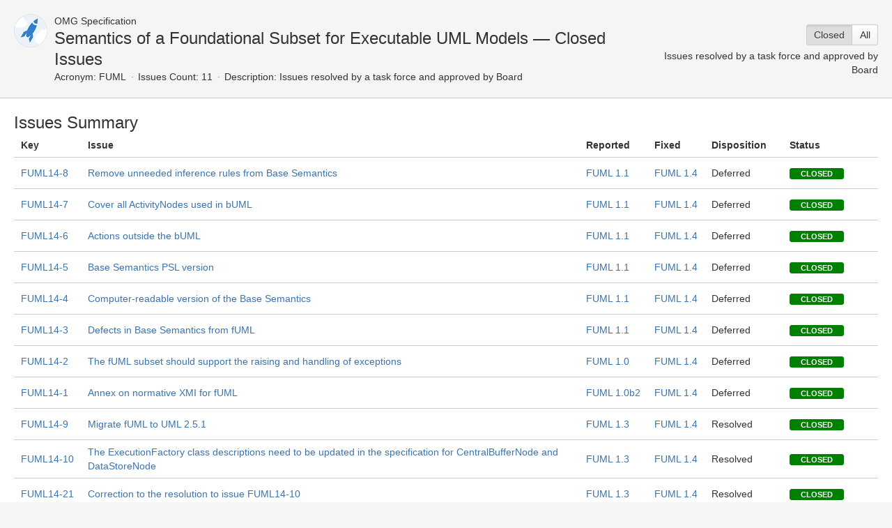

--- FILE ---
content_type: text/html;charset=UTF-8
request_url: https://issues.omg.org/issues/spec/FUML/1.4/fixed
body_size: 7003
content:





<!DOCTYPE html>
<html>
<head>
    






<meta charset="utf-8">
<meta http-equiv="X-UA-Compatible" content="IE=Edge"/>
<meta name="viewport" content="width=device-width,initial-scale=1.0,maximum-scale=1.0,user-scalable=0">
<title>FUML &mdash; Closed Issues - OMG Issue Tracker</title>
<script type="text/javascript">
    if (!window.performance) {
        window.mpPerformance = {};
        window.mpPerformance.responseStart = new Date().getTime();
    }
</script>
<meta name="application-name" content="JIRA" data-name="jira" data-version="6.1.2"><meta name="ajs-dev-mode" content="false">
<meta name="ajs-context-path" content="">
<meta name="ajs-version-number" content="6.1.2">
<meta name="ajs-build-number" content="6157">
<meta name="ajs-is-beta" content="false">
<meta name="ajs-is-rc" content="false">
<meta name="ajs-is-snapshot" content="false">
<meta name="ajs-is-milestone" content="false">
<meta name="ajs-remote-user" content="omg-system">
<meta name="ajs-remote-user-fullname" content="OMG System User">
<meta name="ajs-user-locale" content="en_US">
<meta name="ajs-user-locale-group-separator" content=",">
<meta name="ajs-app-title" content="OMG Issue Tracker">
<meta name="ajs-keyboard-shortcuts-enabled" content="true">
<meta name="ajs-enabled-dark-features" content="[&quot;app-switcher.new&quot;,&quot;com.atlassian.jira.darkfeature.CommonHeader&quot;,&quot;jira.frother.reporter.field&quot;,&quot;com.atlassian.jira.config.PDL&quot;,&quot;frother.assignee.field&quot;]">
<meta name="ajs-date-relativize" content="true">
<meta name="ajs-date-time" content="h:mm a z">
<meta name="ajs-date-day" content="EEEE h:mm a z">
<meta name="ajs-date-dmy" content="d MMMM yyyy">
<meta name="ajs-date-complete" content="dd/MMM/yy h:mm a z">
<meta name="ajs-in-admin-mode" content="false">
<meta name="ajs-is-sysadmin" content="true">
<meta name="ajs-is-admin" content="true">
<meta name="ajs-outgoing-mail-enabled" content="true">
<meta name="ajs-admin-quicksearch-show" content="true">


    
<meta id="atlassian-token" name="atlassian-token" content="BH2W-WAP3-BN8J-S7H8|f684793ad6476387e5b927fb2f0bab89d7454fde|lout">



<link rel="shortcut icon" href="/s/en_US62o6rc-1988229788/6157/60/_/favicon.ico">
<link rel="search" type="application/opensearchdescription+xml" href="/osd.jsp" title="FUML &mdash; Closed Issues - OMG Issue Tracker"/>

    


<!--[if IE]><![endif]-->
<script type="text/javascript">var contextPath = '';</script>
<link type="text/css" rel="stylesheet" href="/s/d41d8cd98f00b204e9800998ecf8427e/en_US62o6rc-1988229788/6157/60/59/_/download/superbatch/css/batch.css" media="all">
<!--[if lte IE 8]>
<link type="text/css" rel="stylesheet" href="/s/d41d8cd98f00b204e9800998ecf8427e/en_US62o6rc-1988229788/6157/60/59/_/download/superbatch/css/batch.css?conditionalComment=lte+IE+8" media="all">
<![endif]-->
<!--[if lte IE 9]>
<link type="text/css" rel="stylesheet" href="/s/d41d8cd98f00b204e9800998ecf8427e/en_US62o6rc-1988229788/6157/60/59/_/download/superbatch/css/batch.css?conditionalComment=lte+IE+9" media="all">
<![endif]-->
<link type="text/css" rel="stylesheet" href="/s/d41d8cd98f00b204e9800998ecf8427e/en_US62o6rc-1988229788/6157/60/f7d9fa89f956d340ee4a86dc404fb0ae/_/download/contextbatch/css/atl.global/batch.css" media="all">
<link type="text/css" rel="stylesheet" href="/s/d41d8cd98f00b204e9800998ecf8427e/en_US62o6rc-1988229788/6157/60/38b67dba02dfa46ea0f936745cd2b885/_/download/contextbatch/css/jira.global/batch.css" media="all">
<link type="text/css" rel="stylesheet" href="/s/d41d8cd98f00b204e9800998ecf8427e/en_US62o6rc-1988229788/6157/60/5.1.6/_/download/batch/com.atlassian.auiplugin:aui-experimental-table-sortable/com.atlassian.auiplugin:aui-experimental-table-sortable.css" media="all">
<link type="text/css" rel="stylesheet" href="/s/d41d8cd98f00b204e9800998ecf8427e/en_US62o6rc-1988229788/6157/60/5.1.6/_/download/batch/com.atlassian.auiplugin:aui-date-picker/com.atlassian.auiplugin:aui-date-picker.css" media="all">
<link type="text/css" rel="stylesheet" href="/s/d41d8cd98f00b204e9800998ecf8427e/en_US62o6rc-1988229788/6157/60/1.36-SNAPSHOT/_/download/batch/org.omg.jira.task-forces:base-resources/org.omg.jira.task-forces:base-resources.css" media="all">
<script type="text/javascript" src="/s/d41d8cd98f00b204e9800998ecf8427e/en_US62o6rc-1988229788/6157/60/59/_/download/superbatch/js/batch.js" ></script>
<!--[if lte IE 8]>
<script type="text/javascript" src="/s/d41d8cd98f00b204e9800998ecf8427e/en_US62o6rc-1988229788/6157/60/59/_/download/superbatch/js/batch.js?conditionalComment=lte+IE+8" ></script>
<![endif]-->
<script type="text/javascript" src="/s/d41d8cd98f00b204e9800998ecf8427e/en_US62o6rc-1988229788/6157/60/f7d9fa89f956d340ee4a86dc404fb0ae/_/download/contextbatch/js/atl.global/batch.js" ></script>
<script type="text/javascript" src="/s/d41d8cd98f00b204e9800998ecf8427e/en_US62o6rc-1988229788/6157/60/38b67dba02dfa46ea0f936745cd2b885/_/download/contextbatch/js/jira.global/batch.js" ></script>
<script type="text/javascript" src="/s/d41d8cd98f00b204e9800998ecf8427e/en_US62o6rc-1988229788/6157/60/5.1.6/_/download/batch/com.atlassian.auiplugin:aui-experimental-table-sortable/com.atlassian.auiplugin:aui-experimental-table-sortable.js" ></script>
<script type="text/javascript" src="/s/d41d8cd98f00b204e9800998ecf8427e/en_US62o6rc-1988229788/6157/60/5.1.6/_/download/batch/com.atlassian.auiplugin:aui-date-picker/com.atlassian.auiplugin:aui-date-picker.js" ></script>
<script type="text/javascript" src="/s/d41d8cd98f00b204e9800998ecf8427e/en_US62o6rc-1988229788/6157/60/1.36-SNAPSHOT/_/download/batch/org.omg.jira.task-forces:base-resources/org.omg.jira.task-forces:base-resources.js" ></script>

<script type="text/javascript" src="/rest/api/1.0/shortcuts/6157/a62126309f5544679db00e6648b21a67/shortcuts.js"></script>


    
    
	<meta name="decorator" content="blank"/>

</head>
<body id="jira" class="aui-layout aui-theme-default page-type-blank " data-version="6.1.2">
    
<section id="content" role="main">
    






<header class="aui-page-header">
    <div class="aui-page-header-inner">
        <div class="aui-page-header-image">
            <span class="aui-avatar aui-avatar-large aui-avatar-project">
                <span class="aui-avatar-inner">
                    <img id="project-avatar" alt="Semantics of a Foundational Subset for Executable UML Models Avatar"
                         src="https://issues.omg.org/plugins/servlet/view-project-avatar?avatarId=10011&amp;size=large"/>
                </span>
            </span>
        </div>
        <div class="aui-page-header-main">
            <ol class="aui-nav aui-nav-breadcrumbs">
                <li>OMG Specification</li>
            </ol>
            <h1>Semantics of a Foundational Subset for Executable UML Models &mdash; Closed Issues</h1>
            <ul class="operations-list">
                <li><span class="list-label">Acronym:</span> <span id="pd-key">FUML</span></li>
                <li><span class="list-label">Issues Count: 11</span></li>
                <li><span class="list-label">Description:</span> Issues resolved by a task force and approved by Board</li>
            </ul>
        </div>
        <div class="aui-page-header-actions">
            <div class="aui-buttons">
                                                <span class="aui-button" aria-pressed="true">Closed</span>
                                                                <a class="aui-button" href="?view=ALL" title="All Issues">All</a>
                                            </div>
            <div>Issues resolved by a task force and approved by Board</div>
        </div>
    </div>
</header>
	<div class="aui-page-panel">
		<div class="aui-page-panel-inner">
			<section class="aui-page-panel-content">
				<h1>Issues Summary</h1>
				<div class="aui">
					<table class="aui aui-table-sortable" id="issues-summary-table">
						<thead>
							<tr>
                                <th class="issue-number aui-table-column-issue-key">Key</th>
                                <th class="issue-summary" title="These are the elements to be resolved by the task force">
                                    Issue
                                </th>
                                <th class="reported-specification" title="Specification/Version where issues are first reported">
                                    Reported
                                </th>
                                <th class="fixed-specification" title="Specification/Version where issues are resolved">
                                    Fixed
                                </th>
                                <th class="proposal-short" title="The disposition approved for this issue">
                                    Disposition
                                </th>
                                <th class="status" title="The current status of the issue: where in the process the issue is in.">
                                    Status
                                </th>
                                <th></th>
							</tr>
						</thead>
						<tbody>
														<tr>
                                <td class="issue-number no-wrap"><a href="#issue-41372">FUML14-8</a></td>
                                <td class="issue-key issue-summary"><a href="#issue-41372">Remove unneeded inference rules from Base Semantics</a></td>
                                <td class="reported-specification no-wrap"><a
                                        href="https://issues.omg.org/issues/spec/FUML/1.1">FUML 1.1</a>
                                </td>
                                                                <td class="fixed-specification no-wrap"><a
                                        href="https://issues.omg.org/issues/spec/FUML/1.4/fixed">FUML 1.4</a>
                                </td>
                                <td class="proposal-short no-wrap">Deferred</td>
                                                                <td class="status no-wrap"><span
                                        class="aui-lozenge status-lozenge status-public-closed">closed</span></td>
                                <td></td>
							</tr>
														<tr>
                                <td class="issue-number no-wrap"><a href="#issue-41371">FUML14-7</a></td>
                                <td class="issue-key issue-summary"><a href="#issue-41371">Cover all ActivityNodes used in bUML</a></td>
                                <td class="reported-specification no-wrap"><a
                                        href="https://issues.omg.org/issues/spec/FUML/1.1">FUML 1.1</a>
                                </td>
                                                                <td class="fixed-specification no-wrap"><a
                                        href="https://issues.omg.org/issues/spec/FUML/1.4/fixed">FUML 1.4</a>
                                </td>
                                <td class="proposal-short no-wrap">Deferred</td>
                                                                <td class="status no-wrap"><span
                                        class="aui-lozenge status-lozenge status-public-closed">closed</span></td>
                                <td></td>
							</tr>
														<tr>
                                <td class="issue-number no-wrap"><a href="#issue-41370">FUML14-6</a></td>
                                <td class="issue-key issue-summary"><a href="#issue-41370">Actions outside the bUML</a></td>
                                <td class="reported-specification no-wrap"><a
                                        href="https://issues.omg.org/issues/spec/FUML/1.1">FUML 1.1</a>
                                </td>
                                                                <td class="fixed-specification no-wrap"><a
                                        href="https://issues.omg.org/issues/spec/FUML/1.4/fixed">FUML 1.4</a>
                                </td>
                                <td class="proposal-short no-wrap">Deferred</td>
                                                                <td class="status no-wrap"><span
                                        class="aui-lozenge status-lozenge status-public-closed">closed</span></td>
                                <td></td>
							</tr>
														<tr>
                                <td class="issue-number no-wrap"><a href="#issue-41369">FUML14-5</a></td>
                                <td class="issue-key issue-summary"><a href="#issue-41369">Base Semantics PSL version</a></td>
                                <td class="reported-specification no-wrap"><a
                                        href="https://issues.omg.org/issues/spec/FUML/1.1">FUML 1.1</a>
                                </td>
                                                                <td class="fixed-specification no-wrap"><a
                                        href="https://issues.omg.org/issues/spec/FUML/1.4/fixed">FUML 1.4</a>
                                </td>
                                <td class="proposal-short no-wrap">Deferred</td>
                                                                <td class="status no-wrap"><span
                                        class="aui-lozenge status-lozenge status-public-closed">closed</span></td>
                                <td></td>
							</tr>
														<tr>
                                <td class="issue-number no-wrap"><a href="#issue-41368">FUML14-4</a></td>
                                <td class="issue-key issue-summary"><a href="#issue-41368">Computer-readable version of the Base Semantics</a></td>
                                <td class="reported-specification no-wrap"><a
                                        href="https://issues.omg.org/issues/spec/FUML/1.1">FUML 1.1</a>
                                </td>
                                                                <td class="fixed-specification no-wrap"><a
                                        href="https://issues.omg.org/issues/spec/FUML/1.4/fixed">FUML 1.4</a>
                                </td>
                                <td class="proposal-short no-wrap">Deferred</td>
                                                                <td class="status no-wrap"><span
                                        class="aui-lozenge status-lozenge status-public-closed">closed</span></td>
                                <td></td>
							</tr>
														<tr>
                                <td class="issue-number no-wrap"><a href="#issue-41367">FUML14-3</a></td>
                                <td class="issue-key issue-summary"><a href="#issue-41367">Defects in Base Semantics from fUML</a></td>
                                <td class="reported-specification no-wrap"><a
                                        href="https://issues.omg.org/issues/spec/FUML/1.1">FUML 1.1</a>
                                </td>
                                                                <td class="fixed-specification no-wrap"><a
                                        href="https://issues.omg.org/issues/spec/FUML/1.4/fixed">FUML 1.4</a>
                                </td>
                                <td class="proposal-short no-wrap">Deferred</td>
                                                                <td class="status no-wrap"><span
                                        class="aui-lozenge status-lozenge status-public-closed">closed</span></td>
                                <td></td>
							</tr>
														<tr>
                                <td class="issue-number no-wrap"><a href="#issue-41366">FUML14-2</a></td>
                                <td class="issue-key issue-summary"><a href="#issue-41366">The fUML subset should support the raising and handling of exceptions</a></td>
                                <td class="reported-specification no-wrap"><a
                                        href="https://issues.omg.org/issues/spec/FUML/1.0">FUML 1.0</a>
                                </td>
                                                                <td class="fixed-specification no-wrap"><a
                                        href="https://issues.omg.org/issues/spec/FUML/1.4/fixed">FUML 1.4</a>
                                </td>
                                <td class="proposal-short no-wrap">Deferred</td>
                                                                <td class="status no-wrap"><span
                                        class="aui-lozenge status-lozenge status-public-closed">closed</span></td>
                                <td></td>
							</tr>
														<tr>
                                <td class="issue-number no-wrap"><a href="#issue-41365">FUML14-1</a></td>
                                <td class="issue-key issue-summary"><a href="#issue-41365">Annex on normative XMI for fUML</a></td>
                                <td class="reported-specification no-wrap"><a
                                        href="https://issues.omg.org/issues/spec/FUML/1.0b2">FUML 1.0b2</a>
                                </td>
                                                                <td class="fixed-specification no-wrap"><a
                                        href="https://issues.omg.org/issues/spec/FUML/1.4/fixed">FUML 1.4</a>
                                </td>
                                <td class="proposal-short no-wrap">Deferred</td>
                                                                <td class="status no-wrap"><span
                                        class="aui-lozenge status-lozenge status-public-closed">closed</span></td>
                                <td></td>
							</tr>
														<tr>
                                <td class="issue-number no-wrap"><a href="#issue-42353">FUML14-9</a></td>
                                <td class="issue-key issue-summary"><a href="#issue-42353">Migrate fUML to UML 2.5.1</a></td>
                                <td class="reported-specification no-wrap"><a
                                        href="https://issues.omg.org/issues/spec/FUML/1.3">FUML 1.3</a>
                                </td>
                                                                <td class="fixed-specification no-wrap"><a
                                        href="https://issues.omg.org/issues/spec/FUML/1.4/fixed">FUML 1.4</a>
                                </td>
                                <td class="proposal-short no-wrap">Resolved</td>
                                                                <td class="status no-wrap"><span
                                        class="aui-lozenge status-lozenge status-public-closed">closed</span></td>
                                <td></td>
							</tr>
														<tr>
                                <td class="issue-number no-wrap"><a href="#issue-42655">FUML14-10</a></td>
                                <td class="issue-key issue-summary"><a href="#issue-42655">The ExecutionFactory class descriptions need to be updated in the specification for CentralBufferNode and DataStoreNode</a></td>
                                <td class="reported-specification no-wrap"><a
                                        href="https://issues.omg.org/issues/spec/FUML/1.3">FUML 1.3</a>
                                </td>
                                                                <td class="fixed-specification no-wrap"><a
                                        href="https://issues.omg.org/issues/spec/FUML/1.4/fixed">FUML 1.4</a>
                                </td>
                                <td class="proposal-short no-wrap">Resolved</td>
                                                                <td class="status no-wrap"><span
                                        class="aui-lozenge status-lozenge status-public-closed">closed</span></td>
                                <td></td>
							</tr>
														<tr>
                                <td class="issue-number no-wrap"><a href="#issue-42985">FUML14-21</a></td>
                                <td class="issue-key issue-summary"><a href="#issue-42985">Correction to the resolution to issue FUML14-10</a></td>
                                <td class="reported-specification no-wrap"><a
                                        href="https://issues.omg.org/issues/spec/FUML/1.3">FUML 1.3</a>
                                </td>
                                                                <td class="fixed-specification no-wrap"><a
                                        href="https://issues.omg.org/issues/spec/FUML/1.4/fixed">FUML 1.4</a>
                                </td>
                                <td class="proposal-short no-wrap">Resolved</td>
                                                                <td class="status no-wrap"><span
                                        class="aui-lozenge status-lozenge status-public-closed">closed</span></td>
                                <td></td>
							</tr>
													</tbody>
					</table>
				</div>
            </section>
        </div>
        <div class="aui-page-panel-inner">
            <section class="aui-page-panel-content">
				<h1>Issues Descriptions</h1>
                                    <article id="issue-41372" class="issue-description">
					<a id="id41372" href="#"></a>
					<h2>Remove unneeded inference rules from Base Semantics</h2>
					<ul class="property-list">
						<li class="item">
							<div class="wrap">
								<strong class="name">Key:</strong>
                                <span class="value"><a href="https://issues.omg.org/issues/FUML14-8">FUML14-8</a></span>
							</div>
						</li>
												<li class="item">
							<div class="wrap">
								<strong class="name">Legacy Issue Number:</strong>
								<span class="value">18799</span>
							</div>
						</li>
												<li class="item">
							<div class="wrap">
								<strong class="name">Status:</strong>
								<span class="value"><span class="aui-lozenge status-public-closed">closed</span> &nbsp; </span>
							</div>
						</li>
						<li class="item">
							<div class="wrap">
								<strong class="name">Source:</strong>
								<span class="value">Anonymous</span>
							</div>
						</li>
						<li class="item">
							<div class="wrap">
								<strong class="name">Summary:</strong>
								<span class="value"><p>Inference rules not used, and not needed for completeness, should be removed</p></span>
							</div>
						</li>
                        <li class="item">
                            <div class="wrap">
                                <strong class="name">Reported:</strong>
                                <span class="value"><a href="https://issues.omg.org/issues/spec/FUML/1.1">FUML 1.1</a> &mdash;
                                    Sun, 30 Jun 2013 04:00 GMT</span>
                            </div>
                        </li>
                                                <li class="item">
                            <div class="wrap">
                                <strong class="name">Disposition:</strong>
                                <span class="value">Deferred &mdash; <a
                                        href="https://issues.omg.org/issues/spec/FUML/1.4/fixed">FUML 1.4</a></span>
                            </div>
                        </li>
                        <li class="item">
                            <div class="wrap">
                                <strong class="name">Disposition Summary:</strong>
                                <span class="value"><p><b>Defer</b></p>

<p>Resolution of this issue is deferred, because the focus of the fUML 1.4 RTF is on migrating fUML to UML 2.5.1.</p></span>
                            </div>
                        </li>
                        						<li class="item">
							<div class="wrap">
								<strong class="name">Updated:</strong>
								<span class="value">Fri, 5 Oct 2018 19:13 GMT</span>
							</div>
						</li>
                                                					</ul>
                    </article>
					<hr class="fullcontent"/>
                                    <article id="issue-41371" class="issue-description">
					<a id="id41371" href="#"></a>
					<h2>Cover all ActivityNodes used in bUML</h2>
					<ul class="property-list">
						<li class="item">
							<div class="wrap">
								<strong class="name">Key:</strong>
                                <span class="value"><a href="https://issues.omg.org/issues/FUML14-7">FUML14-7</a></span>
							</div>
						</li>
												<li class="item">
							<div class="wrap">
								<strong class="name">Legacy Issue Number:</strong>
								<span class="value">18798</span>
							</div>
						</li>
												<li class="item">
							<div class="wrap">
								<strong class="name">Status:</strong>
								<span class="value"><span class="aui-lozenge status-public-closed">closed</span> &nbsp; </span>
							</div>
						</li>
						<li class="item">
							<div class="wrap">
								<strong class="name">Source:</strong>
								<span class="value">Anonymous</span>
							</div>
						</li>
						<li class="item">
							<div class="wrap">
								<strong class="name">Summary:</strong>
								<span class="value"><p>The specification should cover all ActivityNodes used in bUML. It should be added declarative definition for ActivityFinalNode because it is used in annex A.3.1, and A.3.2, pages 401, and 402. However, it should be evaluated the replacement of this node to FlowFinalNode. For the last, a proposal is defined</p></span>
							</div>
						</li>
                        <li class="item">
                            <div class="wrap">
                                <strong class="name">Reported:</strong>
                                <span class="value"><a href="https://issues.omg.org/issues/spec/FUML/1.1">FUML 1.1</a> &mdash;
                                    Sun, 30 Jun 2013 04:00 GMT</span>
                            </div>
                        </li>
                                                <li class="item">
                            <div class="wrap">
                                <strong class="name">Disposition:</strong>
                                <span class="value">Deferred &mdash; <a
                                        href="https://issues.omg.org/issues/spec/FUML/1.4/fixed">FUML 1.4</a></span>
                            </div>
                        </li>
                        <li class="item">
                            <div class="wrap">
                                <strong class="name">Disposition Summary:</strong>
                                <span class="value"><p><b>Defer</b></p>

<p>Resolution of this issue is deferred, because the focus of the fUML 1.4 RTF is on migrating fUML to UML 2.5.1.</p></span>
                            </div>
                        </li>
                        						<li class="item">
							<div class="wrap">
								<strong class="name">Updated:</strong>
								<span class="value">Fri, 5 Oct 2018 19:13 GMT</span>
							</div>
						</li>
                                                					</ul>
                    </article>
					<hr class="fullcontent"/>
                                    <article id="issue-41370" class="issue-description">
					<a id="id41370" href="#"></a>
					<h2>Actions outside the bUML</h2>
					<ul class="property-list">
						<li class="item">
							<div class="wrap">
								<strong class="name">Key:</strong>
                                <span class="value"><a href="https://issues.omg.org/issues/FUML14-6">FUML14-6</a></span>
							</div>
						</li>
												<li class="item">
							<div class="wrap">
								<strong class="name">Legacy Issue Number:</strong>
								<span class="value">18797</span>
							</div>
						</li>
												<li class="item">
							<div class="wrap">
								<strong class="name">Status:</strong>
								<span class="value"><span class="aui-lozenge status-public-closed">closed</span> &nbsp; </span>
							</div>
						</li>
						<li class="item">
							<div class="wrap">
								<strong class="name">Source:</strong>
								<span class="value">Anonymous</span>
							</div>
						</li>
						<li class="item">
							<div class="wrap">
								<strong class="name">Summary:</strong>
								<span class="value"><p>It should not define constraints for Actions outside the bUML: AcceptEventAction and ReadIsClassifiedObjectAction. In the other way around, it should be evaluated if these actions should be included in bUML. The java statement instanceof is used from page 98 to page 328, therefore the ReadIsClassifiedObjectAction should be added to bUML.</p>
</span>
							</div>
						</li>
                        <li class="item">
                            <div class="wrap">
                                <strong class="name">Reported:</strong>
                                <span class="value"><a href="https://issues.omg.org/issues/spec/FUML/1.1">FUML 1.1</a> &mdash;
                                    Sun, 30 Jun 2013 04:00 GMT</span>
                            </div>
                        </li>
                                                <li class="item">
                            <div class="wrap">
                                <strong class="name">Disposition:</strong>
                                <span class="value">Deferred &mdash; <a
                                        href="https://issues.omg.org/issues/spec/FUML/1.4/fixed">FUML 1.4</a></span>
                            </div>
                        </li>
                        <li class="item">
                            <div class="wrap">
                                <strong class="name">Disposition Summary:</strong>
                                <span class="value"><p><b>Defer</b></p>

<p>Resolution of this issue is deferred, because the focus of the fUML 1.4 RTF is on migrating fUML to UML 2.5.1.</p></span>
                            </div>
                        </li>
                        						<li class="item">
							<div class="wrap">
								<strong class="name">Updated:</strong>
								<span class="value">Fri, 5 Oct 2018 19:13 GMT</span>
							</div>
						</li>
                                                					</ul>
                    </article>
					<hr class="fullcontent"/>
                                    <article id="issue-41369" class="issue-description">
					<a id="id41369" href="#"></a>
					<h2>Base Semantics PSL version</h2>
					<ul class="property-list">
						<li class="item">
							<div class="wrap">
								<strong class="name">Key:</strong>
                                <span class="value"><a href="https://issues.omg.org/issues/FUML14-5">FUML14-5</a></span>
							</div>
						</li>
												<li class="item">
							<div class="wrap">
								<strong class="name">Legacy Issue Number:</strong>
								<span class="value">18796</span>
							</div>
						</li>
												<li class="item">
							<div class="wrap">
								<strong class="name">Status:</strong>
								<span class="value"><span class="aui-lozenge status-public-closed">closed</span> &nbsp; </span>
							</div>
						</li>
						<li class="item">
							<div class="wrap">
								<strong class="name">Source:</strong>
								<span class="value">Anonymous</span>
							</div>
						</li>
						<li class="item">
							<div class="wrap">
								<strong class="name">Summary:</strong>
								<span class="value"><p>Base Semantics should declare the PSL version used to define it.</p></span>
							</div>
						</li>
                        <li class="item">
                            <div class="wrap">
                                <strong class="name">Reported:</strong>
                                <span class="value"><a href="https://issues.omg.org/issues/spec/FUML/1.1">FUML 1.1</a> &mdash;
                                    Sun, 30 Jun 2013 04:00 GMT</span>
                            </div>
                        </li>
                                                <li class="item">
                            <div class="wrap">
                                <strong class="name">Disposition:</strong>
                                <span class="value">Deferred &mdash; <a
                                        href="https://issues.omg.org/issues/spec/FUML/1.4/fixed">FUML 1.4</a></span>
                            </div>
                        </li>
                        <li class="item">
                            <div class="wrap">
                                <strong class="name">Disposition Summary:</strong>
                                <span class="value"><p><b>Defer</b></p>

<p>Resolution of this issue is deferred, because the focus of the fUML 1.4 RTF is on migrating fUML to UML 2.5.1.</p></span>
                            </div>
                        </li>
                        						<li class="item">
							<div class="wrap">
								<strong class="name">Updated:</strong>
								<span class="value">Fri, 5 Oct 2018 19:13 GMT</span>
							</div>
						</li>
                                                					</ul>
                    </article>
					<hr class="fullcontent"/>
                                    <article id="issue-41368" class="issue-description">
					<a id="id41368" href="#"></a>
					<h2>Computer-readable version of the Base Semantics</h2>
					<ul class="property-list">
						<li class="item">
							<div class="wrap">
								<strong class="name">Key:</strong>
                                <span class="value"><a href="https://issues.omg.org/issues/FUML14-4">FUML14-4</a></span>
							</div>
						</li>
												<li class="item">
							<div class="wrap">
								<strong class="name">Legacy Issue Number:</strong>
								<span class="value">18795</span>
							</div>
						</li>
												<li class="item">
							<div class="wrap">
								<strong class="name">Status:</strong>
								<span class="value"><span class="aui-lozenge status-public-closed">closed</span> &nbsp; </span>
							</div>
						</li>
						<li class="item">
							<div class="wrap">
								<strong class="name">Source:</strong>
								<span class="value">Anonymous</span>
							</div>
						</li>
						<li class="item">
							<div class="wrap">
								<strong class="name">Summary:</strong>
								<span class="value"><p>It should be made available a computer-readable version of the Base Semantics, as a CLF file. The place would be the OMG site where other files defined by this specification were available, such as, XML Metadata Interchange (XMI).</p></span>
							</div>
						</li>
                        <li class="item">
                            <div class="wrap">
                                <strong class="name">Reported:</strong>
                                <span class="value"><a href="https://issues.omg.org/issues/spec/FUML/1.1">FUML 1.1</a> &mdash;
                                    Sun, 30 Jun 2013 04:00 GMT</span>
                            </div>
                        </li>
                                                <li class="item">
                            <div class="wrap">
                                <strong class="name">Disposition:</strong>
                                <span class="value">Deferred &mdash; <a
                                        href="https://issues.omg.org/issues/spec/FUML/1.4/fixed">FUML 1.4</a></span>
                            </div>
                        </li>
                        <li class="item">
                            <div class="wrap">
                                <strong class="name">Disposition Summary:</strong>
                                <span class="value"><p><b>Defer</b></p>

<p>Resolution of this issue is deferred, because the focus of the fUML 1.4 RTF is on migrating fUML to UML 2.5.1.</p></span>
                            </div>
                        </li>
                        						<li class="item">
							<div class="wrap">
								<strong class="name">Updated:</strong>
								<span class="value">Fri, 5 Oct 2018 19:13 GMT</span>
							</div>
						</li>
                                                					</ul>
                    </article>
					<hr class="fullcontent"/>
                                    <article id="issue-41367" class="issue-description">
					<a id="id41367" href="#"></a>
					<h2>Defects in Base Semantics from fUML</h2>
					<ul class="property-list">
						<li class="item">
							<div class="wrap">
								<strong class="name">Key:</strong>
                                <span class="value"><a href="https://issues.omg.org/issues/FUML14-3">FUML14-3</a></span>
							</div>
						</li>
												<li class="item">
							<div class="wrap">
								<strong class="name">Legacy Issue Number:</strong>
								<span class="value">18794</span>
							</div>
						</li>
												<li class="item">
							<div class="wrap">
								<strong class="name">Status:</strong>
								<span class="value"><span class="aui-lozenge status-public-closed">closed</span> &nbsp; </span>
							</div>
						</li>
						<li class="item">
							<div class="wrap">
								<strong class="name">Source:</strong>
								<span class="value">PhD Student (        <a class="user-hover" rel="romgerale@yahoo.com.br" id="_romgerale@yahoo.com.br" href="/secure/ViewProfile.jspa?name=romgerale%40yahoo.com.br">Alessandro Gerlinger Romero</a>)</span>
							</div>
						</li>
						<li class="item">
							<div class="wrap">
								<strong class="name">Summary:</strong>
								<span class="value"><p>There were found 42 issues, 5 of them were enhancements proposals, and 37 were defects.</p>

<p>The main issues concerning defects were:<br/>
1.      The Base Semantics had a defect in the section 10.4.8.3 (pg. 383). There was missing a forall construction, which did not allow to parse entire definition.<br/>
2.      After applied the necessary remedy actions to the definition, a model finder (EPROVER) was used to check if the fUML definition together with PSL definition - psl_outer_core - was satisfiable. The fUML Base Semantics together with PSL was unsatisfiable. <br/>
3.      A model finder (EPROVER) also was used to check if the Base Semantics alone (without PSL) was satisfiable. The fUML Base Semantics was unsatisfiable. </p>

<p>I have been made available a file with all analyzed files at the following address:</p>

<p><a href="http://es.cs.uni-kl.de/people/romero/fUMLOMGIssue20130630.zip" class="external-link" rel="nofollow">http://es.cs.uni-kl.de/people/romero/fUMLOMGIssue20130630.zip</a></p>

<p>This file can help to recognize the defects.</p></span>
							</div>
						</li>
                        <li class="item">
                            <div class="wrap">
                                <strong class="name">Reported:</strong>
                                <span class="value"><a href="https://issues.omg.org/issues/spec/FUML/1.1">FUML 1.1</a> &mdash;
                                    Sun, 30 Jun 2013 04:00 GMT</span>
                            </div>
                        </li>
                                                <li class="item">
                            <div class="wrap">
                                <strong class="name">Disposition:</strong>
                                <span class="value">Deferred &mdash; <a
                                        href="https://issues.omg.org/issues/spec/FUML/1.4/fixed">FUML 1.4</a></span>
                            </div>
                        </li>
                        <li class="item">
                            <div class="wrap">
                                <strong class="name">Disposition Summary:</strong>
                                <span class="value"><p><b>Defer</b></p>

<p>Resolution of this issue is deferred, because the focus of the fUML 1.4 RTF is on migrating fUML to UML 2.5.1.</p></span>
                            </div>
                        </li>
                        						<li class="item">
							<div class="wrap">
								<strong class="name">Updated:</strong>
								<span class="value">Fri, 5 Oct 2018 19:13 GMT</span>
							</div>
						</li>
                                                					</ul>
                    </article>
					<hr class="fullcontent"/>
                                    <article id="issue-41366" class="issue-description">
					<a id="id41366" href="#"></a>
					<h2>The fUML subset should support the raising and handling of exceptions</h2>
					<ul class="property-list">
						<li class="item">
							<div class="wrap">
								<strong class="name">Key:</strong>
                                <span class="value"><a href="https://issues.omg.org/issues/FUML14-2">FUML14-2</a></span>
							</div>
						</li>
												<li class="item">
							<div class="wrap">
								<strong class="name">Legacy Issue Number:</strong>
								<span class="value">15989</span>
							</div>
						</li>
												<li class="item">
							<div class="wrap">
								<strong class="name">Status:</strong>
								<span class="value"><span class="aui-lozenge status-public-closed">closed</span> &nbsp; </span>
							</div>
						</li>
						<li class="item">
							<div class="wrap">
								<strong class="name">Source:</strong>
								<span class="value">Model Driven Solutions (        <a class="user-hover" rel="25336" id="_25336" href="/secure/ViewProfile.jspa?name=25336">Mr. Ed Seidewitz</a>)</span>
							</div>
						</li>
						<li class="item">
							<div class="wrap">
								<strong class="name">Summary:</strong>
								<span class="value"><p>Specification: Semantics of a Foundational Subset for Executable UML Models, FTF Beta 3 (ptc/10-03-14)</p>

<p>The submission team for the Alf action language felt that it was important that the action language be able to support exceptions, since existing class models in UML may include operations that raise exceptions and it should be possible to use the action language to specify methods for such operations without having to change how errors are reported. However, without exceptions being included in the fUML subset, the mapping of the raising and handling of exceptions in the action language to fUML was too complicated and probably semantically questionable.</p>

<p>Therefore, support for the raising and handling of exceptions should be included in the fUML subset so that it can properly be included in the surface action language notation.</p>

</span>
							</div>
						</li>
                        <li class="item">
                            <div class="wrap">
                                <strong class="name">Reported:</strong>
                                <span class="value"><a href="https://issues.omg.org/issues/spec/FUML/1.0">FUML 1.0</a> &mdash;
                                    Wed, 26 Jan 2011 05:00 GMT</span>
                            </div>
                        </li>
                                                <li class="item">
                            <div class="wrap">
                                <strong class="name">Disposition:</strong>
                                <span class="value">Deferred &mdash; <a
                                        href="https://issues.omg.org/issues/spec/FUML/1.4/fixed">FUML 1.4</a></span>
                            </div>
                        </li>
                        <li class="item">
                            <div class="wrap">
                                <strong class="name">Disposition Summary:</strong>
                                <span class="value"><p><b>Defer</b></p>

<p>Resolution of this issue is deferred, because the focus of the fUML 1.4 RTF is on migrating fUML to UML 2.5.1.</p></span>
                            </div>
                        </li>
                        						<li class="item">
							<div class="wrap">
								<strong class="name">Updated:</strong>
								<span class="value">Fri, 5 Oct 2018 19:13 GMT</span>
							</div>
						</li>
                                                					</ul>
                    </article>
					<hr class="fullcontent"/>
                                    <article id="issue-41365" class="issue-description">
					<a id="id41365" href="#"></a>
					<h2>Annex on normative XMI for fUML</h2>
					<ul class="property-list">
						<li class="item">
							<div class="wrap">
								<strong class="name">Key:</strong>
                                <span class="value"><a href="https://issues.omg.org/issues/FUML14-1">FUML14-1</a></span>
							</div>
						</li>
												<li class="item">
							<div class="wrap">
								<strong class="name">Legacy Issue Number:</strong>
								<span class="value">14979</span>
							</div>
						</li>
												<li class="item">
							<div class="wrap">
								<strong class="name">Status:</strong>
								<span class="value"><span class="aui-lozenge status-public-closed">closed</span> &nbsp; </span>
							</div>
						</li>
						<li class="item">
							<div class="wrap">
								<strong class="name">Source:</strong>
								<span class="value">Model Driven Solutions (        <a class="user-hover" rel="25336" id="_25336" href="/secure/ViewProfile.jspa?name=25336">Mr. Ed Seidewitz</a>)</span>
							</div>
						</li>
						<li class="item">
							<div class="wrap">
								<strong class="name">Summary:</strong>
								<span class="value"><p>Specification: Semantics of a Foundational Subset for Executable UML Models, FTF Beta 2 (ptc/09-10-05)</p>



<p>The specification should have an annex describing the normative serialization of the fUML syntax, semantics and foundational library models, similar to Annexes G and H of the UML 2.3 superstructure specification.</p>
</span>
							</div>
						</li>
                        <li class="item">
                            <div class="wrap">
                                <strong class="name">Reported:</strong>
                                <span class="value"><a href="https://issues.omg.org/issues/spec/FUML/1.0b2">FUML 1.0b2</a> &mdash;
                                    Fri, 15 Jan 2010 05:00 GMT</span>
                            </div>
                        </li>
                                                <li class="item">
                            <div class="wrap">
                                <strong class="name">Disposition:</strong>
                                <span class="value">Deferred &mdash; <a
                                        href="https://issues.omg.org/issues/spec/FUML/1.4/fixed">FUML 1.4</a></span>
                            </div>
                        </li>
                        <li class="item">
                            <div class="wrap">
                                <strong class="name">Disposition Summary:</strong>
                                <span class="value"><p><b>Defer</b></p>

<p>Resolution of this issue is deferred, because the focus of the fUML 1.4 RTF is on migrating fUML to UML 2.5.1.</p></span>
                            </div>
                        </li>
                        						<li class="item">
							<div class="wrap">
								<strong class="name">Updated:</strong>
								<span class="value">Fri, 5 Oct 2018 19:13 GMT</span>
							</div>
						</li>
                                                					</ul>
                    </article>
					<hr class="fullcontent"/>
                                    <article id="issue-42353" class="issue-description">
					<a id="id42353" href="#"></a>
					<h2>Migrate fUML to UML 2.5.1</h2>
					<ul class="property-list">
						<li class="item">
							<div class="wrap">
								<strong class="name">Key:</strong>
                                <span class="value"><a href="https://issues.omg.org/issues/FUML14-9">FUML14-9</a></span>
							</div>
						</li>
												<li class="item">
							<div class="wrap">
								<strong class="name">Status:</strong>
								<span class="value"><span class="aui-lozenge status-public-closed">closed</span> &nbsp; </span>
							</div>
						</li>
						<li class="item">
							<div class="wrap">
								<strong class="name">Source:</strong>
								<span class="value">Model Driven Solutions (        <a class="user-hover" rel="25336" id="_25336" href="/secure/ViewProfile.jspa?name=25336">Mr. Ed Seidewitz</a>)</span>
							</div>
						</li>
						<li class="item">
							<div class="wrap">
								<strong class="name">Summary:</strong>
								<span class="value"><p>Subclause 6.2 Changes to Adopted OMG Specifications of the Precise Semantics for UML State Machines (PSSM) Beta 1 specification document (ptc/17-04-04) states: </p>

<blockquote>
<p>The PSSM syntax is a subset of the UML 2.5.1 abstract syntax metamodel, and the required functionality formalized in PSSM is taken from that specified in UML 2.5.1. However, PSSM is also semantically based on fUML and PSCS. But the current versions of these standards, fUML 1.2.1 and PSCS 1.0 are based on UML 2.4. In order to avoid inconsistency, particularly given the sweeping reorganization of the UML abstract syntax metamodel adopted in UML 2.5, the fUML and PSCS syntax and semantics models have been migrated to UML 2.5.1 for use with PSSM, but with no change to their functionality. In addition, the fUML and PSCS models have been updated to use an approach for identifying and constraining their syntax subsets that is consistent with that used in PSSM.</p></blockquote>

<p>In adopting this specification, the fUML RTF was directed to update the fUML specification consistent with the migration of fUML syntax and semantics models top UML 2.5.1. Since the adoption of PSSM, fUML 1.3 has been approved as the current version of fUML, so the fUML 1.4 RTF now needs to carry out the migration of fUML 1.3 to UML 2.5.1 for fUML 1.4.</p></span>
							</div>
						</li>
                        <li class="item">
                            <div class="wrap">
                                <strong class="name">Reported:</strong>
                                <span class="value"><a href="https://issues.omg.org/issues/spec/FUML/1.3">FUML 1.3</a> &mdash;
                                    Tue, 26 Dec 2017 23:05 GMT</span>
                            </div>
                        </li>
                                                <li class="item">
                            <div class="wrap">
                                <strong class="name">Disposition:</strong>
                                <span class="value">Resolved &mdash; <a
                                        href="https://issues.omg.org/issues/spec/FUML/1.4/fixed">FUML 1.4</a></span>
                            </div>
                        </li>
                        <li class="item">
                            <div class="wrap">
                                <strong class="name">Disposition Summary:</strong>
                                <span class="value"><p><b>Migrate fUML to UML 2.5.1</b></p>

<p>Migrating fUML to UML 2.5.1 and adopting the new approach for identifying and constraining their syntax subsets (but with no change to fUML functionality), requires the following updates to the fUML specification document:</p>

<ul>
	<li>Remove the reflection of UML conformance levels in fUML and any references to the infrastructure/superstructure separation.</li>
	<li>Update the normative references to UML 2.5.1 and the latest versions of the MOF, OCL and XMI specificatiopns.</li>
	<li>Update subclause 6.1 Changes to Adopted Specifications to reflect the semantic clarifications in UML 2.5.1.</li>
	<li>Update Clause 7 Abstract Syntax to reflect the UML 2.5.1 package structure and the new approach for specifying the fUML abstract syntax subset.</li>
	<li>Update Clause 8 Execution Model to reflect the UML 2.5.1 package structure.</li>
</ul>


<p>The normative syntax and semantics XMI also need to be updated to reflect the new approach for specifying the abstract syntax subset and for the UML 2.5 reorganization.</p></span>
                            </div>
                        </li>
                        						<li class="item">
							<div class="wrap">
								<strong class="name">Updated:</strong>
								<span class="value">Wed, 3 Oct 2018 14:20 GMT</span>
							</div>
						</li>
                                                                        <li class="item">
                            <div class="wrap">
                                <strong class="name">Attachments:</strong>
                                <div class="value">
                                    <ul>
            <li>
                            <a class="attachment-link long-text" href="https://issues.omg.org/secure/attachment/15866/fUML%201.4%20Specification%20DRAFT%202.pdf">fUML 1.4 Specification DRAFT 2.pdf</a>
                8.26 MB (application/pdf)
                    </li>
    </ul>
                                </div>
                            </div>
                        </li>
                        					</ul>
                    </article>
					<hr class="fullcontent"/>
                                    <article id="issue-42655" class="issue-description">
					<a id="id42655" href="#"></a>
					<h2>The ExecutionFactory class descriptions need to be updated in the specification for CentralBufferNode and DataStoreNode</h2>
					<ul class="property-list">
						<li class="item">
							<div class="wrap">
								<strong class="name">Key:</strong>
                                <span class="value"><a href="https://issues.omg.org/issues/FUML14-10">FUML14-10</a></span>
							</div>
						</li>
												<li class="item">
							<div class="wrap">
								<strong class="name">Status:</strong>
								<span class="value"><span class="aui-lozenge status-public-closed">closed</span> &nbsp; </span>
							</div>
						</li>
						<li class="item">
							<div class="wrap">
								<strong class="name">Source:</strong>
								<span class="value">Model Driven Solutions (        <a class="user-hover" rel="25336" id="_25336" href="/secure/ViewProfile.jspa?name=25336">Mr. Ed Seidewitz</a>)</span>
							</div>
						</li>
						<li class="item">
							<div class="wrap">
								<strong class="name">Summary:</strong>
								<span class="value"><p>The resolution to Issue <a href="https://issues.omg.org/browse/FUML13-4" title="The fUML subset should include central buffer nodes and data stores" class="issue-link" data-issue-key="FUML13-4"><del>FUML13-4</del></a> added CentralBufferNode and DataStoreNode to the fUML abstract syntax subset for fUML 1.3. However, the revised text in the resolution neglected updating the description of the ExecutionFactory instantiateVisitor operation in order to instantiate the corresponding CentralBufferNodeActivation and DataStoreNodeActivationClasses. However, in the normative fUML_Semantics.xmi file for the execution model, the code for the operation LociL2::ExecutionFactoryL2::instantiateVisitor actually has been updated to instantiate CentralBufferNodeActivation and LociL3::ExecutionFactoryL3::instantiateVisitor has been updated to instantiate DataStoreNodeActivation. This needs to be reflected in the corresponding descriptions for these operations in the specification document.</p></span>
							</div>
						</li>
                        <li class="item">
                            <div class="wrap">
                                <strong class="name">Reported:</strong>
                                <span class="value"><a href="https://issues.omg.org/issues/spec/FUML/1.3">FUML 1.3</a> &mdash;
                                    Mon, 19 Feb 2018 17:58 GMT</span>
                            </div>
                        </li>
                                                <li class="item">
                            <div class="wrap">
                                <strong class="name">Disposition:</strong>
                                <span class="value">Resolved &mdash; <a
                                        href="https://issues.omg.org/issues/spec/FUML/1.4/fixed">FUML 1.4</a></span>
                            </div>
                        </li>
                        <li class="item">
                            <div class="wrap">
                                <strong class="name">Disposition Summary:</strong>
                                <span class="value"><p><b>Update ExecutionFactory for CentralBufferNode and DataStoreNode</b></p>

<p>Update the specification for ExecutionFactory as necessary.</p></span>
                            </div>
                        </li>
                        						<li class="item">
							<div class="wrap">
								<strong class="name">Updated:</strong>
								<span class="value">Wed, 3 Oct 2018 14:20 GMT</span>
							</div>
						</li>
                                                					</ul>
                    </article>
					<hr class="fullcontent"/>
                                    <article id="issue-42985" class="issue-description">
					<a id="id42985" href="#"></a>
					<h2>Correction to the resolution to issue FUML14-10</h2>
					<ul class="property-list">
						<li class="item">
							<div class="wrap">
								<strong class="name">Key:</strong>
                                <span class="value"><a href="https://issues.omg.org/issues/FUML14-21">FUML14-21</a></span>
							</div>
						</li>
												<li class="item">
							<div class="wrap">
								<strong class="name">Status:</strong>
								<span class="value"><span class="aui-lozenge status-public-closed">closed</span> &nbsp; </span>
							</div>
						</li>
						<li class="item">
							<div class="wrap">
								<strong class="name">Source:</strong>
								<span class="value">Model Driven Solutions (        <a class="user-hover" rel="25336" id="_25336" href="/secure/ViewProfile.jspa?name=25336">Mr. Ed Seidewitz</a>)</span>
							</div>
						</li>
						<li class="item">
							<div class="wrap">
								<strong class="name">Summary:</strong>
								<span class="value"><p>The resolution to issue <a href="https://issues.omg.org/browse/FUML14-10" title="The ExecutionFactory class descriptions need to be updated in the specification for CentralBufferNode and DataStoreNode" class="issue-link" data-issue-key="FUML14-10"><del>FUML14-10</del></a> added code to ExecutionFactory::instantiateVistor to instantiate CentralBufferNodeActivation and DataStoreNodeActivation. However, since DataStoreNode is a kind of CentralBufferNode, and the test for CentralBufferNode comes before DataStoreNode, the test for CentralBufferNode needs to also test that the element being visited is not a DataStoreNode, in order to avoid incorrectly instantiating a CentralBufferNodeActivation for a DataStoreNodeActivation. The resolution to <a href="https://issues.omg.org/browse/FUML14-10" title="The ExecutionFactory class descriptions need to be updated in the specification for CentralBufferNode and DataStoreNode" class="issue-link" data-issue-key="FUML14-10"><del>FUML14-10</del></a> neglects to do this.</p></span>
							</div>
						</li>
                        <li class="item">
                            <div class="wrap">
                                <strong class="name">Reported:</strong>
                                <span class="value"><a href="https://issues.omg.org/issues/spec/FUML/1.3">FUML 1.3</a> &mdash;
                                    Thu, 10 May 2018 02:28 GMT</span>
                            </div>
                        </li>
                                                <li class="item">
                            <div class="wrap">
                                <strong class="name">Disposition:</strong>
                                <span class="value">Resolved &mdash; <a
                                        href="https://issues.omg.org/issues/spec/FUML/1.4/fixed">FUML 1.4</a></span>
                            </div>
                        </li>
                        <li class="item">
                            <div class="wrap">
                                <strong class="name">Disposition Summary:</strong>
                                <span class="value"><p><b>Correct resolution to issue <a href="https://issues.omg.org/browse/FUML14-10" title="The ExecutionFactory class descriptions need to be updated in the specification for CentralBufferNode and DataStoreNode" class="issue-link" data-issue-key="FUML14-10"><del>FUML14-10</del></a></b></p>

<p>Correct the error in <a href="https://issues.omg.org/browse/FUML14-10" title="The ExecutionFactory class descriptions need to be updated in the specification for CentralBufferNode and DataStoreNode" class="issue-link" data-issue-key="FUML14-10"><del>FUML14-10</del></a> regarding the instantiation of DataStoreNodeActivation.</p></span>
                            </div>
                        </li>
                        						<li class="item">
							<div class="wrap">
								<strong class="name">Updated:</strong>
								<span class="value">Wed, 3 Oct 2018 14:20 GMT</span>
							</div>
						</li>
                                                					</ul>
                    </article>
					<hr class="fullcontent"/>
                			</section>
		</div>
	</div>
</section>

</body>
</html>